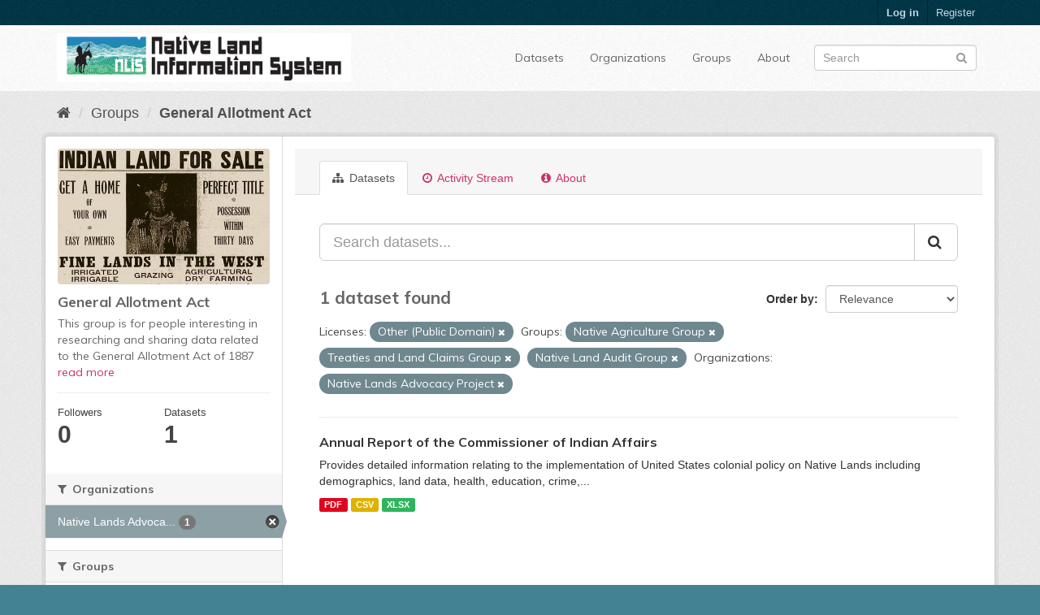

--- FILE ---
content_type: text/html; charset=utf-8
request_url: https://data.nativeland.info/group/8ef72ecb-b751-4c8a-9249-88b0f1babeb7?groups=native-agriculture&license_id=other-pd&organization=native-lands-advocacy-project&groups=treaties-and-land-claims-group&groups=native-land-audit-group
body_size: 6922
content:
<!DOCTYPE html>
<!--[if IE 9]> <html lang="en" class="ie9"> <![endif]-->
<!--[if gt IE 8]><!--> <html lang="en"> <!--<![endif]-->
  <head>
    <link rel="stylesheet" type="text/css" href="/fanstatic/vendor/:version:2020-05-02T19:31:48.20/select2/select2.css" />
<link rel="stylesheet" type="text/css" href="/fanstatic/css/:version:2020-05-02T19:31:48.18/main.min.css" />
<link rel="stylesheet" type="text/css" href="/fanstatic/vendor/:version:2020-05-02T19:31:48.20/font-awesome/css/font-awesome.min.css" />
<link rel="stylesheet" type="text/css" href="/fanstatic/ckanext-harvest/:version:2020-05-02T19:55:01.08/styles/harvest.css" />

    <meta charset="utf-8" />
      <meta name="generator" content="ckan 2.8.3" />
      <meta name="viewport" content="width=device-width, initial-scale=1.0">
    <title>General Allotment Act - Groups - Native Lands Data Portal </title>

    
    
  
  <link rel="shortcut icon" href="/base/images/ckan.ico" />
    
  
    <script type="text/javascript">
  (function(i,s,o,g,r,a,m){i['GoogleAnalyticsObject']=r;i[r]=i[r]||function(){
  (i[r].q=i[r].q||[]).push(arguments)},i[r].l=1*new Date();a=s.createElement(o),
  m=s.getElementsByTagName(o)[0];a.async=1;a.src=g;m.parentNode.insertBefore(a,m)
  })(window,document,'script','//www.google-analytics.com/analytics.js','ga');

  ga('create', 'UA-2160061-6', 'auto', {});
     
  ga('set', 'anonymizeIp', true);
  ga('send', 'pageview');
</script>
  

  <link rel="alternate" type="application/atom+xml" title="Native Lands Data Portal  - Datasets in group: General Allotment Act" href="feed.group?id=general-allotment-act" />
<link rel="alternate" type="application/atom+xml" title="Native Lands Data Portal  - Recent Revision History" href="/revision/list?days=1&amp;format=atom" />

    
  
      
    
  <link rel="stylesheet" href="/css/ve_main.css" />


    
    



    
      
      
    
    
  </head>

  
  <body data-site-root="https://data.nativeland.info/" data-locale-root="https://data.nativeland.info/" >

    
    <div class="hide"><a href="#content">Skip to content</a></div>
  

  
     
<header class="account-masthead">
  <div class="container">
     
    <nav class="account not-authed">
      <ul class="list-unstyled">
        
        <li><a href="/user/login">Log in</a></li>
        
        <li><a class="sub" href="/user/register">Register</a></li>
         
      </ul>
    </nav>
     
  </div>
</header>

<header class="navbar navbar-static-top masthead">
    
  <div class="container">
    <div class="navbar-right">
      <button data-target="#main-navigation-toggle" data-toggle="collapse" class="navbar-toggle collapsed" type="button">
        <span class="fa fa-bars"></span>
      </button>
    </div>
    <hgroup class="header-image navbar-left">
       
      <a class="logo" href="/"><img src="/uploads/admin/2020-05-12-175243.052183NLIS-3A.jpg" alt="Native Lands Data Portal " title="Native Lands Data Portal " /></a>
       
    </hgroup>

    <div class="collapse navbar-collapse" id="main-navigation-toggle">
      
      <nav class="section navigation">
        <ul class="nav nav-pills">
           <li><a href="/dataset">Datasets</a></li><li><a href="/organization">Organizations</a></li><li><a href="/group">Groups</a></li><li><a href="/about">About</a></li> 
        </ul>
      </nav>
       
      <form class="section site-search simple-input" action="/dataset" method="get">
        <div class="field">
          <label for="field-sitewide-search">Search Datasets</label>
          <input id="field-sitewide-search" type="text" class="form-control" name="q" placeholder="Search" />
          <button class="btn-search" type="submit"><i class="fa fa-search"></i></button>
        </div>
      </form>
      
    </div>
  </div>
</header>

  
    <div role="main">
      <div id="content" class="container">
        
          
            <div class="flash-messages">
              
                
              
            </div>
          

          
            <div class="toolbar">
              
                
                  <ol class="breadcrumb">
                    
<li class="home"><a href="/"><i class="fa fa-home"></i><span> Home</span></a></li>
                    
  <li><a href="/group">Groups</a></li>
  <li class="active"><a class=" active" href="/group/general-allotment-act">General Allotment Act</a></li>

                  </ol>
                
              
            </div>
          

          <div class="row wrapper">
            
            
            

            
              <aside class="secondary col-sm-3">
                
                
  
  
<div class="module context-info">
  <section class="module-content">
    
    
    <div class="image">
      <a href="">
        <img src="https://data.nativeland.info/uploads/group/2020-05-13-172539.122660GAA.jpg" width="190" height="118" alt="general-allotment-act" />
      </a>
    </div>
    
    
    <h1 class="heading">
      General Allotment Act
      
    </h1>
    
    
    
      <p>
        This group is for people interesting in researching and sharing data related to the General Allotment Act of 1887
        <a href="/group/about/general-allotment-act">read more</a>
      </p>
    
    
    
      
      <div class="nums">
        <dl>
          <dt>Followers</dt>
          <dd data-module="followers-counter" data-module-id="8ef72ecb-b751-4c8a-9249-88b0f1babeb7" data-module-num_followers="0"><span>0</span></dd>
        </dl>
        <dl>
          <dt>Datasets</dt>
          <dd><span>1</span></dd>
        </dl>
      </div>
      
      
      <div class="follow_button">
        
      </div>
      
    
    
  </section>
</div>


  <div class="filters">
    <div>
      
        

  
  
    
      
      
        <section class="module module-narrow module-shallow">
          
            <h2 class="module-heading">
              <i class="fa fa-filter"></i>
              
              Organizations
            </h2>
          
          
            
            
              <nav>
                <ul class="list-unstyled nav nav-simple nav-facet">
                  
                    
                    
                    
                    
                      <li class="nav-item active">
                        <a href="/group/8ef72ecb-b751-4c8a-9249-88b0f1babeb7?groups=native-agriculture&amp;license_id=other-pd&amp;groups=treaties-and-land-claims-group&amp;groups=native-land-audit-group" title="Native Lands Advocacy Project">
                          <span class="item-label">Native Lands Advoca...</span>
                          <span class="hidden separator"> - </span>
                          <span class="item-count badge">1</span>
                        </a>
                      </li>
                  
                </ul>
              </nav>

              <p class="module-footer">
                
                  
                
              </p>
            
            
          
        </section>
      
    
  

      
        

  
  
    
      
      
        <section class="module module-narrow module-shallow">
          
            <h2 class="module-heading">
              <i class="fa fa-filter"></i>
              
              Groups
            </h2>
          
          
            
            
              <nav>
                <ul class="list-unstyled nav nav-simple nav-facet">
                  
                    
                    
                    
                    
                      <li class="nav-item">
                        <a href="/group/8ef72ecb-b751-4c8a-9249-88b0f1babeb7?license_id=other-pd&amp;organization=native-lands-advocacy-project&amp;groups=general-allotment-act&amp;groups=treaties-and-land-claims-group&amp;groups=native-land-audit-group&amp;groups=native-agriculture" title="">
                          <span class="item-label">General Allotment Act</span>
                          <span class="hidden separator"> - </span>
                          <span class="item-count badge">1</span>
                        </a>
                      </li>
                  
                    
                    
                    
                    
                      <li class="nav-item active">
                        <a href="/group/8ef72ecb-b751-4c8a-9249-88b0f1babeb7?license_id=other-pd&amp;organization=native-lands-advocacy-project&amp;groups=treaties-and-land-claims-group&amp;groups=native-land-audit-group" title="Native Agriculture Group">
                          <span class="item-label">Native Agriculture ...</span>
                          <span class="hidden separator"> - </span>
                          <span class="item-count badge">1</span>
                        </a>
                      </li>
                  
                    
                    
                    
                    
                      <li class="nav-item">
                        <a href="/group/8ef72ecb-b751-4c8a-9249-88b0f1babeb7?license_id=other-pd&amp;organization=native-lands-advocacy-project&amp;groups=treaties-and-land-claims-group&amp;groups=native-land-audit-group&amp;groups=native-agriculture&amp;groups=native-economies-group" title="">
                          <span class="item-label">Native Economies Group</span>
                          <span class="hidden separator"> - </span>
                          <span class="item-count badge">1</span>
                        </a>
                      </li>
                  
                    
                    
                    
                    
                      <li class="nav-item active">
                        <a href="/group/8ef72ecb-b751-4c8a-9249-88b0f1babeb7?groups=native-agriculture&amp;license_id=other-pd&amp;organization=native-lands-advocacy-project&amp;groups=treaties-and-land-claims-group" title="Native Land Audit Group">
                          <span class="item-label">Native Land Audit G...</span>
                          <span class="hidden separator"> - </span>
                          <span class="item-count badge">1</span>
                        </a>
                      </li>
                  
                    
                    
                    
                    
                      <li class="nav-item active">
                        <a href="/group/8ef72ecb-b751-4c8a-9249-88b0f1babeb7?groups=native-agriculture&amp;license_id=other-pd&amp;organization=native-lands-advocacy-project&amp;groups=native-land-audit-group" title="Treaties and Land Claims Group">
                          <span class="item-label">Treaties and Land C...</span>
                          <span class="hidden separator"> - </span>
                          <span class="item-count badge">1</span>
                        </a>
                      </li>
                  
                </ul>
              </nav>

              <p class="module-footer">
                
                  
                
              </p>
            
            
          
        </section>
      
    
  

      
        

  
  
    
      
      
        <section class="module module-narrow module-shallow">
          
            <h2 class="module-heading">
              <i class="fa fa-filter"></i>
              
              Tags
            </h2>
          
          
            
            
              <p class="module-content empty">There are no Tags that match this search</p>
            
            
          
        </section>
      
    
  

      
        

  
  
    
      
      
        <section class="module module-narrow module-shallow">
          
            <h2 class="module-heading">
              <i class="fa fa-filter"></i>
              
              Formats
            </h2>
          
          
            
            
              <nav>
                <ul class="list-unstyled nav nav-simple nav-facet">
                  
                    
                    
                    
                    
                      <li class="nav-item">
                        <a href="/group/8ef72ecb-b751-4c8a-9249-88b0f1babeb7?res_format=CSV&amp;license_id=other-pd&amp;organization=native-lands-advocacy-project&amp;groups=treaties-and-land-claims-group&amp;groups=native-land-audit-group&amp;groups=native-agriculture" title="">
                          <span class="item-label">CSV</span>
                          <span class="hidden separator"> - </span>
                          <span class="item-count badge">1</span>
                        </a>
                      </li>
                  
                    
                    
                    
                    
                      <li class="nav-item">
                        <a href="/group/8ef72ecb-b751-4c8a-9249-88b0f1babeb7?license_id=other-pd&amp;organization=native-lands-advocacy-project&amp;groups=treaties-and-land-claims-group&amp;groups=native-land-audit-group&amp;groups=native-agriculture&amp;res_format=PDF" title="">
                          <span class="item-label">PDF</span>
                          <span class="hidden separator"> - </span>
                          <span class="item-count badge">1</span>
                        </a>
                      </li>
                  
                    
                    
                    
                    
                      <li class="nav-item">
                        <a href="/group/8ef72ecb-b751-4c8a-9249-88b0f1babeb7?res_format=XLSX&amp;license_id=other-pd&amp;organization=native-lands-advocacy-project&amp;groups=treaties-and-land-claims-group&amp;groups=native-land-audit-group&amp;groups=native-agriculture" title="">
                          <span class="item-label">XLSX</span>
                          <span class="hidden separator"> - </span>
                          <span class="item-count badge">1</span>
                        </a>
                      </li>
                  
                </ul>
              </nav>

              <p class="module-footer">
                
                  
                
              </p>
            
            
          
        </section>
      
    
  

      
        

  
  
    
      
      
        <section class="module module-narrow module-shallow">
          
            <h2 class="module-heading">
              <i class="fa fa-filter"></i>
              
              Licenses
            </h2>
          
          
            
            
              <nav>
                <ul class="list-unstyled nav nav-simple nav-facet">
                  
                    
                    
                    
                    
                      <li class="nav-item active">
                        <a href="/group/8ef72ecb-b751-4c8a-9249-88b0f1babeb7?groups=native-agriculture&amp;organization=native-lands-advocacy-project&amp;groups=treaties-and-land-claims-group&amp;groups=native-land-audit-group" title="">
                          <span class="item-label">Other (Public Domain)</span>
                          <span class="hidden separator"> - </span>
                          <span class="item-count badge">1</span>
                        </a>
                      </li>
                  
                </ul>
              </nav>

              <p class="module-footer">
                
                  
                
              </p>
            
            
          
        </section>
      
    
  

      
    </div>
    <a class="close no-text hide-filters"><i class="fa fa-times-circle"></i><span class="text">close</span></a>
  </div>

              </aside>
            

            
              <div class="primary col-sm-9 col-xs-12">
                
                
                  <article class="module">
                    
                      <header class="module-content page-header">
                        
                        <ul class="nav nav-tabs">
                          
  <li class="active"><a href="/group/general-allotment-act"><i class="fa fa-sitemap"></i> Datasets</a></li>
  <li><a href="/group/activity/general-allotment-act/0"><i class="fa fa-clock-o"></i> Activity Stream</a></li>
  <li><a href="/group/about/general-allotment-act"><i class="fa fa-info-circle"></i> About</a></li>

                        </ul>
                      </header>
                    
                    <div class="module-content">
                      
                      
  
    
    
    







<form id="group-datasets-search-form" class="search-form" method="get" data-module="select-switch">

  
    <div class="input-group search-input-group">
      <input aria-label="Search datasets..." id="field-giant-search" type="text" class="form-control input-lg" name="q" value="" autocomplete="off" placeholder="Search datasets...">
      
      <span class="input-group-btn">
        <button class="btn btn-default btn-lg" type="submit" value="search">
          <i class="fa fa-search"></i>
        </button>
      </span>
      
    </div>
  

  
    <span>
  
  

  
  
  
  <input type="hidden" name="groups" value="native-agriculture" />
  
  
  
  
  
  <input type="hidden" name="license_id" value="other-pd" />
  
  
  
  
  
  <input type="hidden" name="organization" value="native-lands-advocacy-project" />
  
  
  
  
  
  <input type="hidden" name="groups" value="treaties-and-land-claims-group" />
  
  
  
  
  
  <input type="hidden" name="groups" value="native-land-audit-group" />
  
  
  
  </span>
  

  
    
      <div class="form-select form-group control-order-by">
        <label for="field-order-by">Order by</label>
        <select id="field-order-by" name="sort" class="form-control">
          
            
              <option value="score desc, metadata_modified desc">Relevance</option>
            
          
            
              <option value="title_string asc">Name Ascending</option>
            
          
            
              <option value="title_string desc">Name Descending</option>
            
          
            
              <option value="metadata_modified desc">Last Modified</option>
            
          
            
          
        </select>
        
        <button class="btn btn-default js-hide" type="submit">Go</button>
        
      </div>
    
  

  
    
      <h2>

  
  
  
  

1 dataset found</h2>
    
  

  
    
      <p class="filter-list">
        
          
          <span class="facet">Licenses:</span>
          
            <span class="filtered pill">Other (Public Domain)
              <a href="/group/general-allotment-act?groups=native-agriculture&amp;organization=native-lands-advocacy-project&amp;groups=treaties-and-land-claims-group&amp;groups=native-land-audit-group" class="remove" title="Remove"><i class="fa fa-times"></i></a>
            </span>
          
        
          
          <span class="facet">Groups:</span>
          
            <span class="filtered pill">Native Agriculture Group
              <a href="/group/general-allotment-act?license_id=other-pd&amp;organization=native-lands-advocacy-project&amp;groups=treaties-and-land-claims-group&amp;groups=native-land-audit-group" class="remove" title="Remove"><i class="fa fa-times"></i></a>
            </span>
          
            <span class="filtered pill">Treaties and Land Claims Group
              <a href="/group/general-allotment-act?groups=native-agriculture&amp;license_id=other-pd&amp;organization=native-lands-advocacy-project&amp;groups=native-land-audit-group" class="remove" title="Remove"><i class="fa fa-times"></i></a>
            </span>
          
            <span class="filtered pill">Native Land Audit Group
              <a href="/group/general-allotment-act?groups=native-agriculture&amp;license_id=other-pd&amp;organization=native-lands-advocacy-project&amp;groups=treaties-and-land-claims-group" class="remove" title="Remove"><i class="fa fa-times"></i></a>
            </span>
          
        
          
          <span class="facet">Organizations:</span>
          
            <span class="filtered pill">Native Lands Advocacy Project
              <a href="/group/general-allotment-act?groups=native-agriculture&amp;license_id=other-pd&amp;groups=treaties-and-land-claims-group&amp;groups=native-land-audit-group" class="remove" title="Remove"><i class="fa fa-times"></i></a>
            </span>
          
        
      </p>
      <a class="show-filters btn btn-default">Filter Results</a>
    
  

</form>




  
  
    
      

  
    <ul class="dataset-list list-unstyled">
    	
	      
	        






  <li class="dataset-item">
    
      <div class="dataset-content">
        
          <h3 class="dataset-heading">
            
              
            
            
              <a href="/dataset/annual-report-of-the-commissioner-of-indian-affairs">Annual Report of the Commissioner of Indian Affairs</a>
            
            
              
              
            
          </h3>
        
        
          
        
        
          
            <div>Provides detailed information relating to the implementation of United States colonial policy on Native Lands including demographics, land data, health, education, crime,...</div>
          
        
      </div>
      
        
          
            <ul class="dataset-resources list-unstyled">
              
                
                <li>
                  <a href="/dataset/annual-report-of-the-commissioner-of-indian-affairs" class="label label-default" data-format="pdf">PDF</a>
                </li>
                
                <li>
                  <a href="/dataset/annual-report-of-the-commissioner-of-indian-affairs" class="label label-default" data-format="csv">CSV</a>
                </li>
                
                <li>
                  <a href="/dataset/annual-report-of-the-commissioner-of-indian-affairs" class="label label-default" data-format="xlsx">XLSX</a>
                </li>
                
              
            </ul>
          
        
      
    
  </li>

	      
	    
    </ul>
  

    
  
  
    
  

                    </div>
                  </article>
                
              </div>
            
          </div>
        
      </div>
    </div>
  
    <footer class="site-footer">
  <div class="container">
    
    <div class="row">
      <div class="col-md-8 footer-links">
        
          <ul class="list-unstyled">
            
              <li><a href="/about">About Native Lands Data Portal </a></li>
            
          </ul>
          <ul class="list-unstyled">
            
              
              <li><a href="http://docs.ckan.org/en/2.8/api/">CKAN API</a></li>
              <li><a href="http://www.ckan.org/">CKAN Association</a></li>
              <li><a href="http://www.opendefinition.org/okd/"><img src="/base/images/od_80x15_blue.png" alt="Open Data"></a></li>
            
          </ul>
        
      </div>
      <div class="col-md-4 attribution">
        
  <p><strong>Powered by</strong> <a class="hide-text ckan-footer-logo" href="http://ckan.org">CKAN</a></p>
  <p><strong>Developed by</strong> <a class="hide-text keitaro-footer-logo" href="https://www.keitaro.com">KEITARO</a></p>

        
          
<form class="form-inline form-select lang-select" action="/util/redirect" data-module="select-switch" method="POST">
  <label for="field-lang-select">Language</label>
  <select id="field-lang-select" name="url" data-module="autocomplete" data-module-dropdown-class="lang-dropdown" data-module-container-class="lang-container">
    
      <option value="/en/group/8ef72ecb-b751-4c8a-9249-88b0f1babeb7?groups=native-agriculture&amp;license_id=other-pd&amp;organization=native-lands-advocacy-project&amp;groups=treaties-and-land-claims-group&amp;groups=native-land-audit-group" selected="selected">
        English
      </option>
    
      <option value="/pt_BR/group/8ef72ecb-b751-4c8a-9249-88b0f1babeb7?groups=native-agriculture&amp;license_id=other-pd&amp;organization=native-lands-advocacy-project&amp;groups=treaties-and-land-claims-group&amp;groups=native-land-audit-group" >
        português (Brasil)
      </option>
    
      <option value="/ja/group/8ef72ecb-b751-4c8a-9249-88b0f1babeb7?groups=native-agriculture&amp;license_id=other-pd&amp;organization=native-lands-advocacy-project&amp;groups=treaties-and-land-claims-group&amp;groups=native-land-audit-group" >
        日本語
      </option>
    
      <option value="/it/group/8ef72ecb-b751-4c8a-9249-88b0f1babeb7?groups=native-agriculture&amp;license_id=other-pd&amp;organization=native-lands-advocacy-project&amp;groups=treaties-and-land-claims-group&amp;groups=native-land-audit-group" >
        italiano
      </option>
    
      <option value="/cs_CZ/group/8ef72ecb-b751-4c8a-9249-88b0f1babeb7?groups=native-agriculture&amp;license_id=other-pd&amp;organization=native-lands-advocacy-project&amp;groups=treaties-and-land-claims-group&amp;groups=native-land-audit-group" >
        čeština (Česká republika)
      </option>
    
      <option value="/ca/group/8ef72ecb-b751-4c8a-9249-88b0f1babeb7?groups=native-agriculture&amp;license_id=other-pd&amp;organization=native-lands-advocacy-project&amp;groups=treaties-and-land-claims-group&amp;groups=native-land-audit-group" >
        català
      </option>
    
      <option value="/es/group/8ef72ecb-b751-4c8a-9249-88b0f1babeb7?groups=native-agriculture&amp;license_id=other-pd&amp;organization=native-lands-advocacy-project&amp;groups=treaties-and-land-claims-group&amp;groups=native-land-audit-group" >
        español
      </option>
    
      <option value="/fr/group/8ef72ecb-b751-4c8a-9249-88b0f1babeb7?groups=native-agriculture&amp;license_id=other-pd&amp;organization=native-lands-advocacy-project&amp;groups=treaties-and-land-claims-group&amp;groups=native-land-audit-group" >
        français
      </option>
    
      <option value="/el/group/8ef72ecb-b751-4c8a-9249-88b0f1babeb7?groups=native-agriculture&amp;license_id=other-pd&amp;organization=native-lands-advocacy-project&amp;groups=treaties-and-land-claims-group&amp;groups=native-land-audit-group" >
        Ελληνικά
      </option>
    
      <option value="/sv/group/8ef72ecb-b751-4c8a-9249-88b0f1babeb7?groups=native-agriculture&amp;license_id=other-pd&amp;organization=native-lands-advocacy-project&amp;groups=treaties-and-land-claims-group&amp;groups=native-land-audit-group" >
        svenska
      </option>
    
      <option value="/sr/group/8ef72ecb-b751-4c8a-9249-88b0f1babeb7?groups=native-agriculture&amp;license_id=other-pd&amp;organization=native-lands-advocacy-project&amp;groups=treaties-and-land-claims-group&amp;groups=native-land-audit-group" >
        српски
      </option>
    
      <option value="/no/group/8ef72ecb-b751-4c8a-9249-88b0f1babeb7?groups=native-agriculture&amp;license_id=other-pd&amp;organization=native-lands-advocacy-project&amp;groups=treaties-and-land-claims-group&amp;groups=native-land-audit-group" >
        norsk bokmål (Norge)
      </option>
    
      <option value="/sk/group/8ef72ecb-b751-4c8a-9249-88b0f1babeb7?groups=native-agriculture&amp;license_id=other-pd&amp;organization=native-lands-advocacy-project&amp;groups=treaties-and-land-claims-group&amp;groups=native-land-audit-group" >
        slovenčina
      </option>
    
      <option value="/fi/group/8ef72ecb-b751-4c8a-9249-88b0f1babeb7?groups=native-agriculture&amp;license_id=other-pd&amp;organization=native-lands-advocacy-project&amp;groups=treaties-and-land-claims-group&amp;groups=native-land-audit-group" >
        suomi
      </option>
    
      <option value="/ru/group/8ef72ecb-b751-4c8a-9249-88b0f1babeb7?groups=native-agriculture&amp;license_id=other-pd&amp;organization=native-lands-advocacy-project&amp;groups=treaties-and-land-claims-group&amp;groups=native-land-audit-group" >
        русский
      </option>
    
      <option value="/de/group/8ef72ecb-b751-4c8a-9249-88b0f1babeb7?groups=native-agriculture&amp;license_id=other-pd&amp;organization=native-lands-advocacy-project&amp;groups=treaties-and-land-claims-group&amp;groups=native-land-audit-group" >
        Deutsch
      </option>
    
      <option value="/pl/group/8ef72ecb-b751-4c8a-9249-88b0f1babeb7?groups=native-agriculture&amp;license_id=other-pd&amp;organization=native-lands-advocacy-project&amp;groups=treaties-and-land-claims-group&amp;groups=native-land-audit-group" >
        polski
      </option>
    
      <option value="/nl/group/8ef72ecb-b751-4c8a-9249-88b0f1babeb7?groups=native-agriculture&amp;license_id=other-pd&amp;organization=native-lands-advocacy-project&amp;groups=treaties-and-land-claims-group&amp;groups=native-land-audit-group" >
        Nederlands
      </option>
    
      <option value="/bg/group/8ef72ecb-b751-4c8a-9249-88b0f1babeb7?groups=native-agriculture&amp;license_id=other-pd&amp;organization=native-lands-advocacy-project&amp;groups=treaties-and-land-claims-group&amp;groups=native-land-audit-group" >
        български
      </option>
    
      <option value="/ko_KR/group/8ef72ecb-b751-4c8a-9249-88b0f1babeb7?groups=native-agriculture&amp;license_id=other-pd&amp;organization=native-lands-advocacy-project&amp;groups=treaties-and-land-claims-group&amp;groups=native-land-audit-group" >
        한국어 (대한민국)
      </option>
    
      <option value="/hu/group/8ef72ecb-b751-4c8a-9249-88b0f1babeb7?groups=native-agriculture&amp;license_id=other-pd&amp;organization=native-lands-advocacy-project&amp;groups=treaties-and-land-claims-group&amp;groups=native-land-audit-group" >
        magyar
      </option>
    
      <option value="/sl/group/8ef72ecb-b751-4c8a-9249-88b0f1babeb7?groups=native-agriculture&amp;license_id=other-pd&amp;organization=native-lands-advocacy-project&amp;groups=treaties-and-land-claims-group&amp;groups=native-land-audit-group" >
        slovenščina
      </option>
    
      <option value="/lv/group/8ef72ecb-b751-4c8a-9249-88b0f1babeb7?groups=native-agriculture&amp;license_id=other-pd&amp;organization=native-lands-advocacy-project&amp;groups=treaties-and-land-claims-group&amp;groups=native-land-audit-group" >
        latviešu
      </option>
    
      <option value="/zh_TW/group/8ef72ecb-b751-4c8a-9249-88b0f1babeb7?groups=native-agriculture&amp;license_id=other-pd&amp;organization=native-lands-advocacy-project&amp;groups=treaties-and-land-claims-group&amp;groups=native-land-audit-group" >
        中文 (繁體, 台灣)
      </option>
    
      <option value="/tl/group/8ef72ecb-b751-4c8a-9249-88b0f1babeb7?groups=native-agriculture&amp;license_id=other-pd&amp;organization=native-lands-advocacy-project&amp;groups=treaties-and-land-claims-group&amp;groups=native-land-audit-group" >
        Filipino (Pilipinas)
      </option>
    
      <option value="/da_DK/group/8ef72ecb-b751-4c8a-9249-88b0f1babeb7?groups=native-agriculture&amp;license_id=other-pd&amp;organization=native-lands-advocacy-project&amp;groups=treaties-and-land-claims-group&amp;groups=native-land-audit-group" >
        dansk (Danmark)
      </option>
    
      <option value="/ar/group/8ef72ecb-b751-4c8a-9249-88b0f1babeb7?groups=native-agriculture&amp;license_id=other-pd&amp;organization=native-lands-advocacy-project&amp;groups=treaties-and-land-claims-group&amp;groups=native-land-audit-group" >
        العربية
      </option>
    
      <option value="/fa_IR/group/8ef72ecb-b751-4c8a-9249-88b0f1babeb7?groups=native-agriculture&amp;license_id=other-pd&amp;organization=native-lands-advocacy-project&amp;groups=treaties-and-land-claims-group&amp;groups=native-land-audit-group" >
        فارسی (ایران)
      </option>
    
      <option value="/gl/group/8ef72ecb-b751-4c8a-9249-88b0f1babeb7?groups=native-agriculture&amp;license_id=other-pd&amp;organization=native-lands-advocacy-project&amp;groups=treaties-and-land-claims-group&amp;groups=native-land-audit-group" >
        galego
      </option>
    
      <option value="/zh_CN/group/8ef72ecb-b751-4c8a-9249-88b0f1babeb7?groups=native-agriculture&amp;license_id=other-pd&amp;organization=native-lands-advocacy-project&amp;groups=treaties-and-land-claims-group&amp;groups=native-land-audit-group" >
        中文 (简体, 中国)
      </option>
    
      <option value="/am/group/8ef72ecb-b751-4c8a-9249-88b0f1babeb7?groups=native-agriculture&amp;license_id=other-pd&amp;organization=native-lands-advocacy-project&amp;groups=treaties-and-land-claims-group&amp;groups=native-land-audit-group" >
        አማርኛ
      </option>
    
      <option value="/hr/group/8ef72ecb-b751-4c8a-9249-88b0f1babeb7?groups=native-agriculture&amp;license_id=other-pd&amp;organization=native-lands-advocacy-project&amp;groups=treaties-and-land-claims-group&amp;groups=native-land-audit-group" >
        hrvatski
      </option>
    
      <option value="/ro/group/8ef72ecb-b751-4c8a-9249-88b0f1babeb7?groups=native-agriculture&amp;license_id=other-pd&amp;organization=native-lands-advocacy-project&amp;groups=treaties-and-land-claims-group&amp;groups=native-land-audit-group" >
        română
      </option>
    
      <option value="/tr/group/8ef72ecb-b751-4c8a-9249-88b0f1babeb7?groups=native-agriculture&amp;license_id=other-pd&amp;organization=native-lands-advocacy-project&amp;groups=treaties-and-land-claims-group&amp;groups=native-land-audit-group" >
        Türkçe
      </option>
    
      <option value="/id/group/8ef72ecb-b751-4c8a-9249-88b0f1babeb7?groups=native-agriculture&amp;license_id=other-pd&amp;organization=native-lands-advocacy-project&amp;groups=treaties-and-land-claims-group&amp;groups=native-land-audit-group" >
        Indonesia
      </option>
    
      <option value="/mn_MN/group/8ef72ecb-b751-4c8a-9249-88b0f1babeb7?groups=native-agriculture&amp;license_id=other-pd&amp;organization=native-lands-advocacy-project&amp;groups=treaties-and-land-claims-group&amp;groups=native-land-audit-group" >
        монгол (Монгол)
      </option>
    
      <option value="/uk_UA/group/8ef72ecb-b751-4c8a-9249-88b0f1babeb7?groups=native-agriculture&amp;license_id=other-pd&amp;organization=native-lands-advocacy-project&amp;groups=treaties-and-land-claims-group&amp;groups=native-land-audit-group" >
        українська (Україна)
      </option>
    
      <option value="/ne/group/8ef72ecb-b751-4c8a-9249-88b0f1babeb7?groups=native-agriculture&amp;license_id=other-pd&amp;organization=native-lands-advocacy-project&amp;groups=treaties-and-land-claims-group&amp;groups=native-land-audit-group" >
        नेपाली
      </option>
    
      <option value="/th/group/8ef72ecb-b751-4c8a-9249-88b0f1babeb7?groups=native-agriculture&amp;license_id=other-pd&amp;organization=native-lands-advocacy-project&amp;groups=treaties-and-land-claims-group&amp;groups=native-land-audit-group" >
        ไทย
      </option>
    
      <option value="/en_AU/group/8ef72ecb-b751-4c8a-9249-88b0f1babeb7?groups=native-agriculture&amp;license_id=other-pd&amp;organization=native-lands-advocacy-project&amp;groups=treaties-and-land-claims-group&amp;groups=native-land-audit-group" >
        English (Australia)
      </option>
    
      <option value="/lt/group/8ef72ecb-b751-4c8a-9249-88b0f1babeb7?groups=native-agriculture&amp;license_id=other-pd&amp;organization=native-lands-advocacy-project&amp;groups=treaties-and-land-claims-group&amp;groups=native-land-audit-group" >
        lietuvių
      </option>
    
      <option value="/eu/group/8ef72ecb-b751-4c8a-9249-88b0f1babeb7?groups=native-agriculture&amp;license_id=other-pd&amp;organization=native-lands-advocacy-project&amp;groups=treaties-and-land-claims-group&amp;groups=native-land-audit-group" >
        euskara
      </option>
    
      <option value="/vi/group/8ef72ecb-b751-4c8a-9249-88b0f1babeb7?groups=native-agriculture&amp;license_id=other-pd&amp;organization=native-lands-advocacy-project&amp;groups=treaties-and-land-claims-group&amp;groups=native-land-audit-group" >
        Tiếng Việt
      </option>
    
      <option value="/mk/group/8ef72ecb-b751-4c8a-9249-88b0f1babeb7?groups=native-agriculture&amp;license_id=other-pd&amp;organization=native-lands-advocacy-project&amp;groups=treaties-and-land-claims-group&amp;groups=native-land-audit-group" >
        македонски
      </option>
    
      <option value="/is/group/8ef72ecb-b751-4c8a-9249-88b0f1babeb7?groups=native-agriculture&amp;license_id=other-pd&amp;organization=native-lands-advocacy-project&amp;groups=treaties-and-land-claims-group&amp;groups=native-land-audit-group" >
        íslenska
      </option>
    
      <option value="/km/group/8ef72ecb-b751-4c8a-9249-88b0f1babeb7?groups=native-agriculture&amp;license_id=other-pd&amp;organization=native-lands-advocacy-project&amp;groups=treaties-and-land-claims-group&amp;groups=native-land-audit-group" >
        ខ្មែរ
      </option>
    
      <option value="/es_AR/group/8ef72ecb-b751-4c8a-9249-88b0f1babeb7?groups=native-agriculture&amp;license_id=other-pd&amp;organization=native-lands-advocacy-project&amp;groups=treaties-and-land-claims-group&amp;groups=native-land-audit-group" >
        español (Argentina)
      </option>
    
      <option value="/pt_PT/group/8ef72ecb-b751-4c8a-9249-88b0f1babeb7?groups=native-agriculture&amp;license_id=other-pd&amp;organization=native-lands-advocacy-project&amp;groups=treaties-and-land-claims-group&amp;groups=native-land-audit-group" >
        português (Portugal)
      </option>
    
      <option value="/he/group/8ef72ecb-b751-4c8a-9249-88b0f1babeb7?groups=native-agriculture&amp;license_id=other-pd&amp;organization=native-lands-advocacy-project&amp;groups=treaties-and-land-claims-group&amp;groups=native-land-audit-group" >
        עברית
      </option>
    
      <option value="/uk/group/8ef72ecb-b751-4c8a-9249-88b0f1babeb7?groups=native-agriculture&amp;license_id=other-pd&amp;organization=native-lands-advocacy-project&amp;groups=treaties-and-land-claims-group&amp;groups=native-land-audit-group" >
        українська
      </option>
    
      <option value="/sq/group/8ef72ecb-b751-4c8a-9249-88b0f1babeb7?groups=native-agriculture&amp;license_id=other-pd&amp;organization=native-lands-advocacy-project&amp;groups=treaties-and-land-claims-group&amp;groups=native-land-audit-group" >
        shqip
      </option>
    
      <option value="/sr_Latn/group/8ef72ecb-b751-4c8a-9249-88b0f1babeb7?groups=native-agriculture&amp;license_id=other-pd&amp;organization=native-lands-advocacy-project&amp;groups=treaties-and-land-claims-group&amp;groups=native-land-audit-group" >
        srpski (latinica)
      </option>
    
  </select>
  <button class="btn btn-default js-hide" type="submit">Go</button>
</form>
        
      </div>
    </div>
    
  </div>

  
    
  
</footer>
  
    
    
    
  
  
    
  
    
    <div class="js-hide" data-module="google-analytics"
      data-module-googleanalytics_resource_prefix="">
    </div>
  


      
  <script>document.getElementsByTagName('html')[0].className += ' js';</script>
<script type="text/javascript" src="/fanstatic/vendor/:version:2020-05-02T19:31:48.20/jquery.min.js"></script>
<script type="text/javascript" src="/fanstatic/vendor/:version:2020-05-02T19:31:48.20/:bundle:bootstrap/js/bootstrap.min.js;jed.min.js;moment-with-locales.js;select2/select2.min.js"></script>
<script type="text/javascript" src="/fanstatic/base/:version:2020-05-02T19:31:48.19/:bundle:plugins/jquery.inherit.min.js;plugins/jquery.proxy-all.min.js;plugins/jquery.url-helpers.min.js;plugins/jquery.date-helpers.min.js;plugins/jquery.slug.min.js;plugins/jquery.slug-preview.min.js;plugins/jquery.truncator.min.js;plugins/jquery.masonry.min.js;plugins/jquery.form-warning.min.js;plugins/jquery.images-loaded.min.js;sandbox.min.js;module.min.js;pubsub.min.js;client.min.js;notify.min.js;i18n.min.js;main.min.js;modules/select-switch.min.js;modules/slug-preview.min.js;modules/basic-form.min.js;modules/confirm-action.min.js;modules/api-info.min.js;modules/autocomplete.min.js;modules/custom-fields.min.js;modules/data-viewer.min.js;modules/table-selectable-rows.min.js;modules/resource-form.min.js;modules/resource-upload-field.min.js;modules/resource-reorder.min.js;modules/resource-view-reorder.min.js;modules/follow.min.js;modules/activity-stream.min.js;modules/dashboard.min.js;modules/resource-view-embed.min.js;view-filters.min.js;modules/resource-view-filters-form.min.js;modules/resource-view-filters.min.js;modules/table-toggle-more.min.js;modules/dataset-visibility.min.js;modules/media-grid.min.js;modules/image-upload.min.js;modules/followers-counter.min.js"></script>
<script type="text/javascript" src="/fanstatic/ckanext-googleanalytics/:version:2020-05-04T17:56:30.59/googleanalytics_event_tracking.js"></script></body>
</html>

--- FILE ---
content_type: text/css
request_url: https://data.nativeland.info/css/ve_main.css
body_size: 1398
content:
@import url('https://fonts.googleapis.com/css2?family=Muli:wght@400;700&display=swap');

.masthead {
  background-color: white;
}

.masthead .navigation .nav-pills li a {
   color: #666666;
  font-family: "Muli";
  font-weight: 400;
  font-style: normal;
}

.masthead .navigation .nav-pills li a:hover {
  background-color: white;
  color: #51bb8c;
}

.masthead .navigation .nav-pills li.active a {
  background-color: white;
  color: #51bb8c;
}

.hero {
  background: url("../../../images/large-desert-background-min.png");
  background-size: cover;
  background-repeat: no-repeat;
  background-position: 50% 50%;
}

.homepage .module-search .module-content {
  background-color: white;
}

.homepage .module-search {
  padding: 0px;
}

.nobullets {
  list-style-type: none;
 }

.site-footer,
body {
  background-color: #438292;
}

.site-footer a {
  color: #CC3366;
}

.attribution .keitaro-footer-logo {
  display: block;
  width: 90px;
  height: 35px;
  margin-top: -5px;
  background: url("../../../images/keitaro-logotype-white-transparent.png");
  text-indent: -900em;
  background-size: cover;
  background-repeat: no-repeat;
  background-position: 50% 50%;
  opacity: .8
}

p {
 color: #666666;
 font-family: "Muli";
 font-weight: 400;
 font-style: normal;
}

h1, h2, h3, h4, h5, h6 {
 color: #666666;
 font-family: "Muli";
 font-weight: 700;
 font-style: normal;
}

a {
 color: #CC3366;
}
